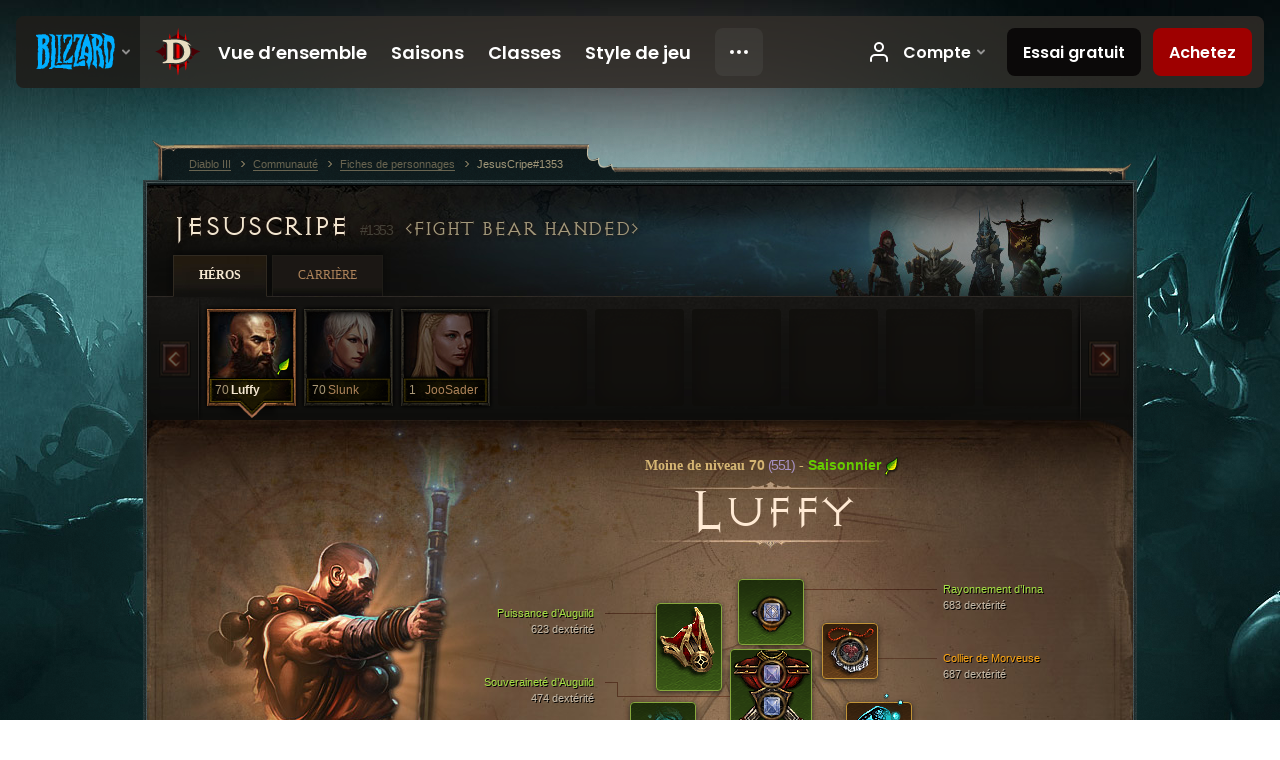

--- FILE ---
content_type: text/html;charset=UTF-8
request_url: https://us.diablo3.blizzard.com/fr-fr/profile/JesusCripe-1353/hero/125796159
body_size: 14004
content:
<!DOCTYPE html>
<html xmlns="http://www.w3.org/1999/xhtml" xml:lang="fr-fr" lang="fr-fr">
<head xmlns:og="http://ogp.me/ns#" xmlns:fb="http://ogp.me/ns/fb#">
<script type="text/javascript">
//<![CDATA[
var BlzCookieConsent = {
host: "blizzard.com",
onetrustScriptUrl: "https://cdn.cookielaw.org/scripttemplates/otSDKStub.js",
onetrustDomainScript: "22011b0f-2c46-49a3-a7bf-5f98a4d4da65",
cookieInfoUrlPattern: "/cookies/?$"
}
//]]>
</script>
<script type="text/javascript" src="/static/js/libs/cookie-consent-filter-compat.js?v=58-137" defer></script>
<script>
//<![CDATA[
var dataLayer = dataLayer|| [];
dataLayer.push({
"authenticated": "0" });
(function(w,d,s,l,i){w[l]=w[l]||[];w[l].push({"gtm.start":new Date().getTime(),event:"gtm.js"});var f=d.getElementsByTagName(s)[0], j=d.createElement(s),dl=l!="dataLayer"?"&amp;l="+l:"";j.async=true;j.src=
"//www.googletagmanager.com/gtm.js?id="+i+dl;f.parentNode.insertBefore(j,f);})
(window,document,"script","dataLayer","GTM-TVHPB9J");
//]]>
</script>
<meta http-equiv="imagetoolbar" content="false" />
<meta http-equiv="X-UA-Compatible" content="IE=edge,chrome=1" />
<title>JesusCripe#1353 - Communauté - Diablo III</title>
<link rel="icon" href="/static/images/icons/favicon.ico?v=58-137" type="image/x-icon" />
<link rel="shortcut icon" href="/static/images/icons/favicon.ico?v=58-137" type="image/x-icon" />
<link rel="stylesheet" type="text/css" media="all" href="/static/local-common/css/common-game-site.min.css?v=58-137" />
<link rel="stylesheet" type="text/css" media="all" href="/static/css/legal/ratings.css?v=58-137" />
<link rel="stylesheet" type="text/css" media="all" href="/static/css/d3.css?v=137" />
<link rel="stylesheet" type="text/css" media="all" href="/static/css/tooltips.css?v=137" />
<link rel="stylesheet" type="text/css" media="all" href="/static/css/profile/shared.css?v=58-137" />
<link rel="stylesheet" type="text/css" media="all" href="/static/css/profile/hero.css?v=58-137" />
<link rel="stylesheet" type="text/css" media="all" href="/static/css/tool/gear-calculator/hero-slots.css?v=58-137" />
<!--[if IE 6]> <link rel="stylesheet" type="text/css" media="all" href="/static/css/tooltips-ie6.css?v=137" />
<![endif]-->
<script type="text/javascript" src="/static/local-common/js/third-party.js?v=58-137"></script>
<script type="text/javascript" src="/static/local-common/js/common-game-site.min.js?v=58-137"></script>
<meta name="twitter:card" content="summary" />
<meta name="twitter:title" content="JesusCripe#1353 - Communauté - Diablo III" />
<meta name="twitter:description" content="monk de niveau 70" />
<meta name="twitter:image:src" content="https://assets.diablo3.blizzard.com/d3/icons/portraits/100/monk_male.png" />
<!--[if IE 6]> <script type="text/javascript">
//<![CDATA[
try { document.execCommand('BackgroundImageCache', false, true) } catch(e) {}
//]]>
</script>
<![endif]-->
<script type="text/javascript">
//<![CDATA[
var Core = Core || {},
Login = Login || {};
Core.staticUrl = '/static';
Core.sharedStaticUrl = '/static/local-common';
Core.baseUrl = '/fr-fr';
Core.projectUrl = '';
Core.cdnUrl = 'https://blzmedia-a.akamaihd.net';
Core.supportUrl = 'http://us.battle.net/support/';
Core.secureSupportUrl = 'https://us.battle.net/support/';
Core.project = 'd3';
Core.locale = 'fr-fr';
Core.language = 'fr';
Core.region = 'us';
Core.shortDateFormat = 'dd/MM/yyyy';
Core.dateTimeFormat = 'dd/MM/yyyy HH:mm';
Core.loggedIn = false;
Core.userAgent = 'web';
Login.embeddedUrl = 'https://us.battle.net/login/login.frag';
var Flash = Flash || {};
Flash.videoPlayer = 'https://blzmedia-a.akamaihd.net/global-video-player/themes/d3/video-player.swf';
Flash.videoBase = 'https://blzmedia-a.akamaihd.net/d3/media/videos';
Flash.ratingImage = 'https://blzmedia-a.akamaihd.net/global-video-player/ratings/d3/fr-fr.jpg';
Flash.expressInstall = 'https://blzmedia-a.akamaihd.net/global-video-player/expressInstall.swf';
Flash.videoBase = 'https://assets.diablo3.blizzard.com/d3/media/videos';
//]]>
</script>
<meta property="fb:app_id" content="155068716934" />
<meta property="og:site_name" content="Diablo III" />
<meta property="og:locale" content="fr_FR" />
<meta property="og:type" content="website" />
<meta property="og:url" content="https://us.diablo3.blizzard.com/fr-fr/profile/JesusCripe-1353/hero/125796147" />
<meta property="og:image" content="https://assets.diablo3.blizzard.com/d3/icons/portraits/100/monk_male.png" />
<meta property="og:image" content="https://blzmedia-a.akamaihd.net/battle.net/logos/og-d3.png" />
<meta property="og:image" content="https://blzmedia-a.akamaihd.net/battle.net/logos/og-blizzard.png" />
<meta property="og:title" content="Luffy" />
<meta property="og:description" content="monk de niveau 70" />
<link rel="canonical" href="https://us.diablo3.blizzard.com/fr-fr/profile/JesusCripe-1353/hero/125796147" />
<meta property="d3-cloud-provider" content="aws" />
<meta property="d3-app-name" content="d3-site-prod-us" />
<meta property="d3-app-version" content="9.5.0" />
</head>
<body class="fr-fr profile profile-hero" itemscope="itemscope" itemtype="http://schema.org/WebPage" data-legal-country="US">
<noscript><iframe src="https://www.googletagmanager.com/ns.html?id=GTM-TVHPB9J"
height="0" width="0" style="display:none;visibility:hidden"></iframe></noscript>
<blz-nav
locale="fr-fr"
content="d3"
link-prefix="https://diablo3.blizzard.com/"
hidden
>
<script async src="https://navbar.blizzard.com/static/v1/nav.js"></script>
</blz-nav>
<div class="bg-wrapper">
<div class="wrapper">
<div id="main-content"></div>
<div class="body" itemscope="itemscope" itemtype="http://schema.org/WebPageElement">
<div class="body-top">
<div class="body-bot">



	<div class="profile-wrapper">
		<div class="profile-head">
			<a href="/fr-fr/profile/JesusCripe-1353/">


	<h2 class="header-2" >					JesusCripe
					<span class="battleTag">#1353</span>
					<span class="clan">Fight Bear Handed</span>
</h2>
			</a>
	<span class="clear"><!-- --></span>
		</div>



	<ul class="tab-menu ">
				<li class="menu-heroes ">
					<a href="/fr-fr/profile/JesusCripe-1353/hero/125796147"
					
					 class="tab-active">
					<span>Héros</span>
					</a>
				</li>
				<li class="menu-career ">
					<a href="/fr-fr/profile/JesusCripe-1353/career"
					
					>
					<span>Carrière</span>
					</a>
				</li>
	</ul>

		<script type="text/javascript">
		//<![CDATA[
				$(function() {
					Profile.baseUrl = '/fr-fr/profile/JesusCripe-1353/';
					Profile.lastHero = 125796147;
					Profile.heroes = [
							{ id: 125796147, name: 'Luffy', level: 70, 'class': 'monk', historyType: 'hero' },
							{ id: 133192005, name: 'Slunk', level: 70, 'class': 'monk', historyType: 'hero' },
							{ id: 125796153, name: 'JooSader', level: 1, 'class': 'crusader', historyType: 'hero' }
					];


						Profile.suppressAjaxLoad = true;

						if (window.history.pushState) {
							var activeHero = Profile.getHero(125796147);
							window.history.replaceState(activeHero, activeHero.name, activeHero.id);
						}
						Profile.bindHistory();
				});
		//]]>
		</script>


		<div class="profile-body" id="profile-body">


	<div class="monk-male">
		<div class="profile-selector MediaCarousel MediaCarousel--heroes" id="heroes">
			<span class="MediaCarousel-page MediaCarousel-page--right MediaCarousel-page--end"><span></span></span>
			<span class="MediaCarousel-page MediaCarousel-page--left MediaCarousel-page--end"><span></span></span>
			<div class="MediaCarousel-scrollWrap">
				<ul class="hero-tabs MediaCarousel-scroll">


						<li class="MediaCarousel-thumb">
							<a class="hero-tab monk-male active" href="125796147" data-tooltip="#hero-tab-tooltip-0">
								<span class="hero-portrait">
										<span class="small-seasonal-leaf"></span>
								</span>
								<span class="level">70</span>
								<span class="name">Luffy</span>
							</a>



	<div id="hero-tab-tooltip-0" style="display:none">
		<div class="hero-tab-tooltip profile-tooltip">
			


	<h2 class="subheader-2" >Luffy</h2>

			<p >
				male de niveau <strong>70</strong>
				 - <span class="d3-color-seasonal">Héros saisonnier</span>
			</p>
		</div>
	</div>
						</li>


						<li class="MediaCarousel-thumb">
							<a class="hero-tab monk-female " href="133192005" data-tooltip="#hero-tab-tooltip-1">
								<span class="hero-portrait">
								</span>
								<span class="level">70</span>
								<span class="name">Slunk</span>
							</a>



	<div id="hero-tab-tooltip-1" style="display:none">
		<div class="hero-tab-tooltip profile-tooltip">
			


	<h2 class="subheader-2" >Slunk</h2>

			<p >
				female de niveau <strong>70</strong>
			</p>
		</div>
	</div>
						</li>


						<li class="MediaCarousel-thumb">
							<a class="hero-tab crusader-female " href="125796153" data-tooltip="#hero-tab-tooltip-2">
								<span class="hero-portrait">
								</span>
								<span class="level">1</span>
								<span class="name">JooSader</span>
							</a>



	<div id="hero-tab-tooltip-2" style="display:none">
		<div class="hero-tab-tooltip profile-tooltip">
			


	<h2 class="subheader-2" >JooSader</h2>

			<p >
				female de niveau <strong>1</strong>
			</p>
		</div>
	</div>
						</li>
							<li class="MediaCarousel-thumb">
								<span class="hero-tab empty-hero"></span>
							</li>
							<li class="MediaCarousel-thumb">
								<span class="hero-tab empty-hero"></span>
							</li>
							<li class="MediaCarousel-thumb">
								<span class="hero-tab empty-hero"></span>
							</li>
							<li class="MediaCarousel-thumb">
								<span class="hero-tab empty-hero"></span>
							</li>
							<li class="MediaCarousel-thumb">
								<span class="hero-tab empty-hero"></span>
							</li>
							<li class="MediaCarousel-thumb">
								<span class="hero-tab empty-hero"></span>
							</li>
				</ul>
			</div>
		</div>

		<div class="profile-sheet">




	<h2 class="class" >				<a href="/fr-fr/class/monk/">

					<span>Moine de niveau <strong>70<span class="paragon-level">(551)</span></strong></span>

						<span> - </span>
						<strong class="d3-color-seasonal">Saisonnier</strong>
						<span class="small-seasonal-leaf"></span>
				</a>
</h2>

			

	<h2 class="header-2 name" >Luffy</h2>


			<div class="paperdoll" id="paperdoll">

		<div class="weapon-flourish main-hand-flourish elemental-arcane"></div>

	<ul class="gear-slots">
	<li class="slot-head">

				<a class="slot-link" href="/fr-fr/item/innas-radiance-Unique_SpiritStone_009_x1" data-d3tooltip="item-profile/64129069~125796147~innas-radiance~Unique_SpiritStone_009_x1">
				<span class="d3-icon d3-icon-item d3-icon-item-green">
					<span class="icon-item-gradient">
						<span class="icon-item-inner"></span>
					</span>
				</span>

					<span class="image">
					<img src="https://assets.diablo3.blizzard.com/d3/icons/items/large/unique_spiritstone_009_x1_monk_male.png" alt="" />
				</span>

		<span class="sockets-wrapper">
			<span class="sockets-align">
					<span class="socket">
						<img class="gem" src="https://assets.diablo3.blizzard.com/d3/icons/items/small/x1_diamond_10_demonhunter_male.png" />
					</span><br />
			</span>
		</span>
				</a>



	</li>
	<li class="slot-torso">

				<a class="slot-link" href="/fr-fr/artisan/blacksmith/recipe/aughilds-rule" data-d3tooltip="item-profile/64129069~125796147~aughilds-rule~P66_Unique_Chest_026">
				<span class="d3-icon d3-icon-item d3-icon-item-green">
					<span class="icon-item-gradient">
						<span class="icon-item-inner"></span>
					</span>
				</span>

					<span class="image">
					<img src="https://assets.diablo3.blizzard.com/d3/icons/items/large/p66_unique_chest_026_monk_male.png" alt="" />
				</span>

		<span class="sockets-wrapper">
			<span class="sockets-align">
					<span class="socket">
						<img class="gem" src="https://assets.diablo3.blizzard.com/d3/icons/items/small/x1_diamond_09_demonhunter_male.png" />
					</span><br />
					<span class="socket">
						<img class="gem" src="https://assets.diablo3.blizzard.com/d3/icons/items/small/x1_diamond_09_demonhunter_male.png" />
					</span><br />
					<span class="socket">
						<img class="gem" src="https://assets.diablo3.blizzard.com/d3/icons/items/small/x1_diamond_09_demonhunter_male.png" />
					</span><br />
			</span>
		</span>
				</a>



	</li>
	<li class="slot-feet">

				<a class="slot-link" href="/fr-fr/item/the-crudest-boots-P71_Unique_Boots_010" data-d3tooltip="item-profile/64129069~125796147~the-crudest-boots~P71_Unique_Boots_010">
				<span class="d3-icon d3-icon-item d3-icon-item-orange">
					<span class="icon-item-gradient">
						<span class="icon-item-inner"></span>
					</span>
				</span>

					<span class="image">
					<img src="https://assets.diablo3.blizzard.com/d3/icons/items/large/p71_unique_boots_010_monk_male.png" alt="" />
				</span>

				</a>



	</li>
	<li class="slot-hands">

				<a class="slot-link" href="/fr-fr/item/innas-hold-P2_Unique_Gloves_04" data-d3tooltip="item-profile/64129069~125796147~innas-hold~P2_Unique_Gloves_04">
				<span class="d3-icon d3-icon-item d3-icon-item-green">
					<span class="icon-item-gradient">
						<span class="icon-item-inner"></span>
					</span>
				</span>

					<span class="image">
					<img src="https://assets.diablo3.blizzard.com/d3/icons/items/large/p2_unique_gloves_04_monk_male.png" alt="" />
				</span>

				</a>



	</li>
	<li class="slot-shoulders">

				<a class="slot-link" href="/fr-fr/artisan/blacksmith/recipe/aughilds-power" data-d3tooltip="item-profile/64129069~125796147~aughilds-power~P66_Unique_Shoulder_008">
				<span class="d3-icon d3-icon-item d3-icon-item-green">
					<span class="icon-item-gradient">
						<span class="icon-item-inner"></span>
					</span>
				</span>

					<span class="image">
					<img src="https://assets.diablo3.blizzard.com/d3/icons/items/large/p66_unique_shoulder_008_monk_male.png" alt="" />
				</span>

				</a>



	</li>
	<li class="slot-legs">

				<a class="slot-link" href="/fr-fr/item/innas-temperance-Unique_Pants_008_x1" data-d3tooltip="item-profile/64129069~125796147~innas-temperance~Unique_Pants_008_x1">
				<span class="d3-icon d3-icon-item d3-icon-item-green">
					<span class="icon-item-gradient">
						<span class="icon-item-inner"></span>
					</span>
				</span>

					<span class="image">
					<img src="https://assets.diablo3.blizzard.com/d3/icons/items/large/unique_pants_008_x1_monk_male.png" alt="" />
				</span>

		<span class="sockets-wrapper">
			<span class="sockets-align">
					<span class="socket">
						<img class="gem" src="https://assets.diablo3.blizzard.com/d3/icons/items/small/x1_diamond_09_demonhunter_male.png" />
					</span><br />
					<span class="socket">
						<img class="gem" src="https://assets.diablo3.blizzard.com/d3/icons/items/small/x1_diamond_09_demonhunter_male.png" />
					</span><br />
			</span>
		</span>
				</a>



	</li>
	<li class="slot-bracers">

				<a class="slot-link" href="/fr-fr/item/bindings-of-the-lesser-gods-P71_Unique_Bracer_108" data-d3tooltip="item-profile/64129069~125796147~bindings-of-the-lesser-gods~P71_Unique_Bracer_108">
				<span class="d3-icon d3-icon-item d3-icon-item-orange">
					<span class="icon-item-gradient">
						<span class="icon-item-inner"></span>
					</span>
				</span>

					<span class="image">
					<img src="https://assets.diablo3.blizzard.com/d3/icons/items/large/p71_unique_bracer_108_monk_male.png" alt="" />
				</span>

				</a>



	</li>
	<li class="slot-mainHand">

				<a class="slot-link" href="/fr-fr/item/innas-reach-Unique_CombatStaff_2H_001_x1" data-d3tooltip="item-profile/64129069~125796147~innas-reach~Unique_CombatStaff_2H_001_x1">
				<span class="d3-icon d3-icon-item d3-icon-item-green">
					<span class="icon-item-gradient">
						<span class="icon-item-inner"></span>
					</span>
				</span>

					<span class="image">
					<img src="https://assets.diablo3.blizzard.com/d3/icons/items/large/unique_combatstaff_2h_001_x1_monk_male.png" alt="" />
				</span>

		<span class="sockets-wrapper">
			<span class="sockets-align">
					<span class="socket">
						<img class="gem" src="https://assets.diablo3.blizzard.com/d3/icons/items/small/x1_emerald_10_demonhunter_male.png" />
					</span><br />
			</span>
		</span>
				</a>



	</li>
	<li class="slot-offHand">
			<span class="d3-icon d3-icon-item empty-icon" data-tooltip="Main gauche">
				<span class="icon-item-inner"></span>
			</span>
	</li>
	<li class="slot-waist">

				<a class="slot-link" href="/fr-fr/item/innas-favor-Unique_Belt_007_x1" data-d3tooltip="item-profile/64129069~125796147~innas-favor~Unique_Belt_007_x1">
				<span class="d3-icon d3-icon-item d3-icon-item-green">
					<span class="icon-item-gradient">
						<span class="icon-item-inner"></span>
					</span>
				</span>

					<span class="image">
					<img src="https://assets.diablo3.blizzard.com/d3/icons/items/large/unique_belt_007_x1_monk_male.png" alt="" />
				</span>

				</a>



	</li>
	<li class="slot-rightFinger">

				<a class="slot-link" href="/fr-fr/item/stone-of-jordan-P69_Unique_Ring_019" data-d3tooltip="item-profile/64129069~125796147~stone-of-jordan~P69_Unique_Ring_019">
				<span class="d3-icon d3-icon-item d3-icon-item-orange">
					<span class="icon-item-gradient">
						<span class="icon-item-inner"></span>
					</span>
				</span>

					<span class="image">
					<img src="https://assets.diablo3.blizzard.com/d3/icons/items/large/p69_unique_ring_019_monk_male.png" alt="" />
				</span>

		<span class="sockets-wrapper">
			<span class="sockets-align">
					<span class="socket">
						<img class="gem" src="https://assets.diablo3.blizzard.com/d3/icons/items/small/unique_gem_002_x1_demonhunter_male.png" />
					</span><br />
			</span>
		</span>
				</a>



	</li>
	<li class="slot-leftFinger">

				<a class="slot-link" href="/fr-fr/item/the-compass-rose-Unique_Ring_013_x1" data-d3tooltip="item-profile/64129069~125796147~the-compass-rose~Unique_Ring_013_x1">
				<span class="d3-icon d3-icon-item d3-icon-item-green">
					<span class="icon-item-gradient">
						<span class="icon-item-inner"></span>
					</span>
				</span>

					<span class="image">
					<img src="https://assets.diablo3.blizzard.com/d3/icons/items/large/unique_ring_013_x1_monk_male.png" alt="" />
				</span>

		<span class="sockets-wrapper">
			<span class="sockets-align">
					<span class="socket">
						<img class="gem" src="https://assets.diablo3.blizzard.com/d3/icons/items/small/unique_gem_001_x1_demonhunter_male.png" />
					</span><br />
			</span>
		</span>
				</a>



	</li>
	<li class="slot-neck">

				<a class="slot-link" href="/fr-fr/item/squirts-necklace-P66_Unique_Amulet_010" data-d3tooltip="item-profile/64129069~125796147~squirts-necklace~P66_Unique_Amulet_010">
				<span class="d3-icon d3-icon-item d3-icon-item-orange">
					<span class="icon-item-gradient">
						<span class="icon-item-inner"></span>
					</span>
				</span>

					<span class="image">
					<img src="https://assets.diablo3.blizzard.com/d3/icons/items/large/p66_unique_amulet_010_monk_male.png" alt="" />
				</span>

		<span class="sockets-wrapper">
			<span class="sockets-align">
					<span class="socket">
						<img class="gem" src="https://assets.diablo3.blizzard.com/d3/icons/items/small/unique_gem_010_x1_demonhunter_male.png" />
					</span><br />
			</span>
		</span>
				</a>



	</li>

				<li class="slot-offHand">
					<span class="disabled-off-hand">
						<span class="image">
							<img src="https://assets.diablo3.blizzard.com/d3/icons/items/large/unique_combatstaff_2h_001_x1_monk_male.png" alt="" />
						</span>
					</span>
				</li>
	</ul>

	<ul class="gear-labels" id="gear-labels">


		<li class="gear-label slot-head">
				<a href="/fr-fr/item/innas-radiance-Unique_SpiritStone_009_x1"
				   data-d3tooltip="item-profile/64129069~125796147~innas-radiance~Unique_SpiritStone_009_x1"
				   class="label-link d3-color-green">
						<span class="item-name">Rayonnement d’Inna</span>
						<span class="bonus-value bonus-352 long-bonus"
							 style="display:none">
						8,568 points de vie par coup
						</span>
						<span class="bonus-value bonus-1209 long-bonus"
							>
						683 dextérité
						</span>
						<span class="bonus-value bonus-392 long-bonus"
							 style="display:none">
						4Châsse:Châsses; (0)
						</span>
						<span class="bonus-value bonus-707 long-bonus"
							 style="display:none">
						Réduit la durée des effets affectant le contrôle de 36%
						</span>
						<span class="bonus-value bonus-210 long-bonus"
							 style="display:none">
						Réduit le temps de recharge de toutes les compétences de 12.5%
						</span>
						<span class="bonus-value bonus-253 long-bonus"
							 style="display:none">
						Chances de coup critique augmentées de 4.5%
						</span>
				</a>


		</li>


		<li class="gear-label slot-torso">
				<a href="/fr-fr/artisan/blacksmith/recipe/aughilds-rule"
				   data-d3tooltip="item-profile/64129069~125796147~aughilds-rule~P66_Unique_Chest_026"
				   class="label-link d3-color-green">
						<span class="item-name">Souveraineté d’Auguild</span>
						<span class="bonus-value bonus-353 long-bonus"
							 style="display:none">
						4,856 4point:points; de vie par victime
						</span>
						<span class="bonus-value bonus-1209 long-bonus"
							>
						474 dextérité
						</span>
						<span class="bonus-value bonus-392 long-bonus"
							 style="display:none">
						4Châsse:Châsses; (0)
						</span>
						<span class="bonus-value bonus-135 long-bonus"
							 style="display:none">
						12% de points de vie
						</span>
						<span class="bonus-value bonus-96 long-bonus"
							 style="display:none">
						+222 à toutes les résistances
						</span>
						<span class="bonus-value bonus-1211 long-bonus"
							 style="display:none">
						425 vitalité
						</span>
				</a>


		</li>


		<li class="gear-label slot-feet">
				<a href="/fr-fr/item/the-crudest-boots-P71_Unique_Boots_010"
				   data-d3tooltip="item-profile/64129069~125796147~the-crudest-boots~P71_Unique_Boots_010"
				   class="label-link d3-color-orange">
						<span class="item-name">Bottes rudimentaires</span>
						<span class="bonus-value bonus-1209 long-bonus"
							>
						480 dextérité
						</span>
						<span class="bonus-value bonus-50 long-bonus"
							 style="display:none">
						34% d’or supplémentaire sur les monstres
						</span>
						<span class="bonus-value bonus-171 long-bonus"
							 style="display:none">
						11% à la vitesse de déplacement
						</span>
						<span class="bonus-value bonus-1211 long-bonus"
							 style="display:none">
						418 vitalité
						</span>
				</a>


		</li>


		<li class="gear-label slot-hands">
				<a href="/fr-fr/item/innas-hold-P2_Unique_Gloves_04"
				   data-d3tooltip="item-profile/64129069~125796147~innas-hold~P2_Unique_Gloves_04"
				   class="label-link d3-color-green">
						<span class="item-name">Prise d’Inna</span>
						<span class="bonus-value bonus-203 long-bonus"
							 style="display:none">
						La vitesse d’attaque augmente de 0.07%
						</span>
						<span class="bonus-value bonus-1209 long-bonus"
							>
						687 dextérité
						</span>
						<span class="bonus-value bonus-1211 long-bonus"
							 style="display:none">
						632 vitalité
						</span>
						<span class="bonus-value bonus-1076 long-bonus"
							 style="display:none">
						Ramassage d’or et de globes de vie augmenté de 1 mètres
						</span>
						<span class="bonus-value bonus-253 long-bonus"
							 style="display:none">
						Chances de coup critique augmentées de 10%
						</span>
				</a>


		</li>


		<li class="gear-label slot-shoulders">
				<a href="/fr-fr/artisan/blacksmith/recipe/aughilds-power"
				   data-d3tooltip="item-profile/64129069~125796147~aughilds-power~P66_Unique_Shoulder_008"
				   class="label-link d3-color-green">
						<span class="item-name">Puissance d’Auguild</span>
						<span class="bonus-value bonus-77 long-bonus"
							 style="display:none">
						Tuer des monstres octroie 250 4point:points; d’expérience
						</span>
						<span class="bonus-value bonus-1209 long-bonus"
							>
						623 dextérité
						</span>
						<span class="bonus-value bonus-126 long-bonus"
							 style="display:none">
						Régénère 6,217 4point:points; de vie par seconde
						</span>
						<span class="bonus-value bonus-135 long-bonus"
							 style="display:none">
						10% de points de vie
						</span>
						<span class="bonus-value bonus-1211 long-bonus"
							 style="display:none">
						580 vitalité
						</span>
				</a>


		</li>


		<li class="gear-label slot-legs">
				<a href="/fr-fr/item/innas-temperance-Unique_Pants_008_x1"
				   data-d3tooltip="item-profile/64129069~125796147~innas-temperance~Unique_Pants_008_x1"
				   class="label-link d3-color-green">
						<span class="item-name">Tempérance d’Inna</span>
						<span class="bonus-value bonus-1209 long-bonus"
							>
						434 dextérité
						</span>
						<span class="bonus-value bonus-392 long-bonus"
							 style="display:none">
						4Châsse:Châsses; (0)
						</span>
						<span class="bonus-value bonus-34 long-bonus"
							 style="display:none">
						559 armure
						</span>
						<span class="bonus-value bonus-96 long-bonus"
							 style="display:none">
						+148 à toutes les résistances
						</span>
						<span class="bonus-value bonus-1211 long-bonus"
							 style="display:none">
						499 vitalité
						</span>
						<span class="bonus-value bonus-1076 long-bonus"
							 style="display:none">
						Ramassage d’or et de globes de vie augmenté de 2 mètres
						</span>
				</a>


		</li>


		<li class="gear-label slot-bracers">
				<a href="/fr-fr/item/bindings-of-the-lesser-gods-P71_Unique_Bracer_108"
				   data-d3tooltip="item-profile/64129069~125796147~bindings-of-the-lesser-gods~P71_Unique_Bracer_108"
				   class="label-link d3-color-orange">
						<span class="item-name">Cestes des dieux inférieurs</span>
						<span class="bonus-value bonus-339 long-bonus"
							 style="display:none">
						2,505 aux dégâts d’épines
						</span>
						<span class="bonus-value bonus-1209 long-bonus"
							>
						482 dextérité
						</span>
						<span class="bonus-value bonus-244 long-bonus"
							 style="display:none">
						Les dégâts de foudre augmentent de 17%
						</span>
						<span class="bonus-value bonus-96 long-bonus"
							 style="display:none">
						+99 à toutes les résistances
						</span>
						<span class="bonus-value bonus-253 long-bonus"
							 style="display:none">
						Chances de coup critique augmentées de 5%
						</span>
				</a>


		</li>


		<li class="gear-label slot-mainHand">
				<a href="/fr-fr/item/innas-reach-Unique_CombatStaff_2H_001_x1"
				   data-d3tooltip="item-profile/64129069~125796147~innas-reach~Unique_CombatStaff_2H_001_x1"
				   class="label-link d3-color-green">
						<span class="item-name">Mât d’Inna</span>
						<span class="weapon-dps">
						3 416,6 DPS
					</span>
						<span class="bonus-value bonus-353 long-bonus"
							 style="display:none">
						9,914 4point:points; de vie par victime
						</span>
						<span class="bonus-value bonus-1209 long-bonus"
							>
						1,030 dextérité
						</span>
						<span class="bonus-value bonus-392 long-bonus"
							 style="display:none">
						4Châsse:Châsses; (0)
						</span>
						<span class="bonus-value bonus-258 long-bonus"
							 style="display:none">
						Dégâts des coups critiques augmentés de 130% 
						</span>
						<span class="bonus-value bonus-1355 long-bonus"
							 style="display:none">
						Chances d’infliger 0.22% de dégâts de zone par coup
						</span>
				</a>


		</li>



		<li class="gear-label slot-waist">
				<a href="/fr-fr/item/innas-favor-Unique_Belt_007_x1"
				   data-d3tooltip="item-profile/64129069~125796147~innas-favor~Unique_Belt_007_x1"
				   class="label-link d3-color-green">
						<span class="item-name">Grâce d’Inna</span>
						<span class="bonus-value bonus-339 long-bonus"
							 style="display:none">
						7,596 aux dégâts d’épines
						</span>
						<span class="bonus-value bonus-1209 long-bonus"
							>
						480 dextérité
						</span>
						<span class="bonus-value bonus-50 long-bonus"
							 style="display:none">
						34% d’or supplémentaire sur les monstres
						</span>
						<span class="bonus-value bonus-96 long-bonus"
							 style="display:none">
						+94 à toutes les résistances
						</span>
						<span class="bonus-value bonus-1211 long-bonus"
							 style="display:none">
						452 vitalité
						</span>
				</a>


		</li>


		<li class="gear-label slot-rightFinger">
				<a href="/fr-fr/item/stone-of-jordan-P69_Unique_Ring_019"
				   data-d3tooltip="item-profile/64129069~125796147~stone-of-jordan~P69_Unique_Ring_019"
				   class="label-link d3-color-orange">
						<span class="item-name">Pierre de Jordanie</span>
						<span class="bonus-value bonus-203 long-bonus"
							 style="display:none">
						La vitesse d’attaque augmente de 0.07%
						</span>
						<span class="bonus-value bonus-1209 long-bonus"
							>
						570 dextérité
						</span>
						<span class="bonus-value bonus-392 long-bonus"
							 style="display:none">
						4Châsse:Châsses; (0)
						</span>
						<span class="bonus-value bonus-1134 long-bonus"
							 style="display:none">
						Augmente les dégâts infligés aux élites de 25%
						</span>
						<span class="bonus-value bonus-86 long-bonus"
							 style="display:none">
						Les globes de vie et les potions font récupérer Value 4point:points; de vie
						</span>
				</a>


		</li>


		<li class="gear-label slot-leftFinger">
				<a href="/fr-fr/item/the-compass-rose-Unique_Ring_013_x1"
				   data-d3tooltip="item-profile/64129069~125796147~the-compass-rose~Unique_Ring_013_x1"
				   class="label-link d3-color-green">
						<span class="item-name">La rose des vents</span>
						<span class="bonus-value bonus-740 long-bonus"
							 style="display:none">
						Réduit tous les coûts en ressource de 8%
						</span>
						<span class="bonus-value bonus-1209 long-bonus"
							>
						613 dextérité
						</span>
						<span class="bonus-value bonus-392 long-bonus"
							 style="display:none">
						4Châsse:Châsses; (0)
						</span>
						<span class="bonus-value bonus-707 long-bonus"
							 style="display:none">
						Réduit la durée des effets affectant le contrôle de 33%
						</span>
						<span class="bonus-value bonus-171 long-bonus"
							 style="display:none">
						11% à la vitesse de déplacement
						</span>
						<span class="bonus-value bonus-1355 long-bonus"
							 style="display:none">
						Chances d’infliger 0.2% de dégâts de zone par coup
						</span>
				</a>


		</li>


		<li class="gear-label slot-neck">
				<a href="/fr-fr/item/squirts-necklace-P66_Unique_Amulet_010"
				   data-d3tooltip="item-profile/64129069~125796147~squirts-necklace~P66_Unique_Amulet_010"
				   class="label-link d3-color-orange">
						<span class="item-name">Collier de Morveuse</span>
						<span class="bonus-value bonus-1209 long-bonus"
							>
						687 dextérité
						</span>
						<span class="bonus-value bonus-392 long-bonus"
							 style="display:none">
						4Châsse:Châsses; (0)
						</span>
						<span class="bonus-value bonus-50 long-bonus"
							 style="display:none">
						72% d’or supplémentaire sur les monstres
						</span>
						<span class="bonus-value bonus-258 long-bonus"
							 style="display:none">
						Dégâts des coups critiques augmentés de 66% 
						</span>
						<span class="bonus-value bonus-253 long-bonus"
							 style="display:none">
						Chances de coup critique augmentées de 8.5%
						</span>
				</a>


		</li>
	</ul>

	<ul class="gear-lines">
				<li class="slot-head"></li>
				<li class="slot-torso"></li>
				<li class="slot-feet"></li>
				<li class="slot-hands"></li>
				<li class="slot-shoulders"></li>
				<li class="slot-legs"></li>
				<li class="slot-bracers"></li>
				<li class="slot-mainHand"></li>
				<li class="slot-waist"></li>
				<li class="slot-rightFinger"></li>
				<li class="slot-leftFinger"></li>
				<li class="slot-neck"></li>
	</ul>
			</div>


		<div class="gear-bonuses" id="bonuses">
			

	<h3 class="header-3" ><span class="help-icon tip" data-tooltip="#gear-bonuses-tooltip"></span>Bonus d’équipement</h3>


			<div id="gear-bonuses-tooltip" style="display: none;">
				<div class="profile-tooltip">
					


	<h2 class="subheader-2" >Bonus d’équipement</h2>

					<p>Il s’agit de la liste des bonus les plus importants apportés par votre équipement. Vous pouvez sélectionner l’un d’entre eux afin d’afficher les objets qui vous le confèrent.</p>
				</div>
			</div>

			<ul>
					<li>
						<a href="javascript:;" class="bonus-stat" data-bonus-index="1209">
							<span class="bonus-radio active"></span>7,243 dextérité
						</a>
					</li>
					<li>
						<a href="javascript:;" class="bonus-stat" data-bonus-index="392">
							<span class="bonus-radio"></span>4Châsse:Châsses; (0)
						</a>
					</li>
					<li>
						<a href="javascript:;" class="bonus-stat" data-bonus-index="1211">
							<span class="bonus-radio"></span>3,006 vitalité
						</a>
					</li>
					<li>
						<a href="javascript:;" class="bonus-stat" data-bonus-index="253">
							<span class="bonus-radio"></span>Chances de coup critique augmentées de 28%
						</a>
					</li>
					<li>
						<a href="javascript:;" class="bonus-stat" data-bonus-index="96">
							<span class="bonus-radio"></span>+563 à toutes les résistances
						</a>
					</li>
			</ul>
		</div>

	<span class="clear"><!-- --></span>
		</div>

		<div class="profile-lower">

			<div class="profile-overview" id="overview">


	<div class="page-section skills">
			<div class="section-header ">
				

	<h3 class="header-3" >Compétences</h3>


			</div>

		<div class="section-body">
		<a href="/fr-fr/calculator/" class="profile-link">
			Afficher dans le calculateur de talents
			<span class="icon-frame icon-frame-text">
				<span class="icon-16 icon-16-rarrow"></span>
			</span>
		</a>

		<div class="skills-wrapper">

			<ul class="active-skills clear-after">

						<li>
							<div id="active-skill-tooltip-0" style="display:none;">
	<div class="d3-tooltip d3-tooltip-skill">



	<div class="tooltip-head">
		<h3 class="">La Voie des mille poings</h3>
	</div>

	<div class="tooltip-body ">




		<span class="d3-icon d3-icon-skill d3-icon-skill-64 " style="background-image: url('https://assets.diablo3.blizzard.com/d3/icons/skills/64/monk_wayofthehundredfists.png'); width: 64px; height: 64px;">
			<span class="frame"></span>
		</span>

			<div class="description">
					<p><span class="d3-color-gold">Génère :</span> <span class="d3-color-green">12</span> points d’esprit par attaque</p>

<p>Vous déchaînez une série rapide de coups de poing sur vos ennemis et leur infligez un montant de dégâts physiques égal à <span class="d3-color-green">190%</span> des dégâts de votre arme.</p>
				
					<p class="special">Primaires</p>
				<p class="subtle">Débloqué au niveau <em>15</em></p>
			</div>

	</div>


	<div class="tooltip-extension rune-extension">
	<span class="d3-icon d3-icon-rune d3-icon-rune-large">
		<span class="rune-c"></span>
	</span>
				

	<h3 class="header-3" >Poings ardents</h3>

					<p>Les coups critiques augmentent vos vitesses d’attaque et de déplacement de <span class="d3-color-green">5%</span> pendant <span class="d3-color-green">10</span> secondes. Cet effet peut se cumuler jusqu’à <span class="d3-color-green">3</span> fois.</p>

<p>Les dégâts de la Voie des mille poings deviennent des dégâts de feu.</p>
				<p class="subtle">Débloqué au niveau <em>32</em></p>
	</div>

	</div>
							</div>

							<a id="active-skill-tooltip-0-link" href="/fr-fr/class/monk/active/way-of-the-hundred-fists" data-tooltip="#active-skill-tooltip-0">



		<span class="d3-icon d3-icon-skill d3-icon-skill-42 " style="background-image: url('https://assets.diablo3.blizzard.com/d3/icons/skills/42/monk_wayofthehundredfists.png'); width: 42px; height: 42px;">
			<span class="frame"></span>
		</span>
								<span class="skill-name">
									La Voie des mille poings
									<span class="rune-name">
										Poings ardents
									</span>
								</span>
							</a>
							<span class="slot slot-primary"></span>

		<script type="text/javascript">
		//<![CDATA[
								$(function() {
									$("#active-skill-tooltip-0-link").data("tooltip-options", {className: "ui-tooltip-d3"});
								});
		//]]>
		</script>
						</li>

						<li>
							<div id="active-skill-tooltip-1" style="display:none;">
	<div class="d3-tooltip d3-tooltip-skill">



	<div class="tooltip-head">
		<h3 class="">Frappe éclair</h3>
	</div>

	<div class="tooltip-body ">




		<span class="d3-icon d3-icon-skill d3-icon-skill-64 " style="background-image: url('https://assets.diablo3.blizzard.com/d3/icons/skills/64/x1_monk_dashingstrike.png'); width: 64px; height: 64px;">
			<span class="frame"></span>
		</span>

			<div class="description">
					<p><span class="d3-color-gold">Coût :</span> <span class="d3-color-green">1</span> charge</p>

<p>Vous vous précipitez sur une distance maximale de <span class="d3-color-green">50</span> mètres et infligez aux ennemis qui se trouvent sur votre passage un montant de dégâts physiques égal à <span class="d3-color-green">370%</span> des dégâts de votre arme.</p>

<p><span class="d3-color-yellow">Vous obtenez une charge toutes les <span class="d3-color-green">8</span> secondes jusqu’à un maximum de <span class="d3-color-green">2</span> charges.</span></p>
				
					<p class="special">Techniques</p>
				<p class="subtle">Débloqué au niveau <em>9</em></p>
			</div>

	</div>


	<div class="tooltip-extension rune-extension">
	<span class="d3-icon d3-icon-rune d3-icon-rune-large">
		<span class="rune-e"></span>
	</span>
				

	<h3 class="header-3" >Rayonnement</h3>

					<p>Utiliser Frappe éclair augmente votre vitesse d’attaque de <span class="d3-color-green">15%</span> pendant <span class="d3-color-green">4</span> secondes.</p>

<p>Les dégâts de Frappe éclair deviennent des dégâts de feu.</p>
				<p class="subtle">Débloqué au niveau <em>39</em></p>
	</div>

	</div>
							</div>

							<a id="active-skill-tooltip-1-link" href="/fr-fr/class/monk/active/dashing-strike" data-tooltip="#active-skill-tooltip-1">



		<span class="d3-icon d3-icon-skill d3-icon-skill-42 " style="background-image: url('https://assets.diablo3.blizzard.com/d3/icons/skills/42/x1_monk_dashingstrike.png'); width: 42px; height: 42px;">
			<span class="frame"></span>
		</span>
								<span class="skill-name">
									Frappe éclair
									<span class="rune-name">
										Rayonnement
									</span>
								</span>
							</a>
							<span class="slot slot-secondary"></span>

		<script type="text/javascript">
		//<![CDATA[
								$(function() {
									$("#active-skill-tooltip-1-link").data("tooltip-options", {className: "ui-tooltip-d3"});
								});
		//]]>
		</script>
						</li>

						<li>
							<div id="active-skill-tooltip-2" style="display:none;">
	<div class="d3-tooltip d3-tooltip-skill">



	<div class="tooltip-head">
		<h3 class="">Épiphanie</h3>
	</div>

	<div class="tooltip-body ">




		<span class="d3-icon d3-icon-skill d3-icon-skill-64 " style="background-image: url('https://assets.diablo3.blizzard.com/d3/icons/skills/64/x1_monk_epiphany.png'); width: 64px; height: 64px;">
			<span class="frame"></span>
		</span>

			<div class="description">
					<p><span class="d3-color-gold">Temps de recharge :</span> <span class="d3-color-green">60</span> secondes</p>

<p>Votre Épiphanie augmente votre régénération d’esprit par seconde de <span class="d3-color-green">20</span> points et permet à vos attaques de mêlée de vous propulser instantanément devant votre cible pendant <span class="d3-color-green">15</span> secondes.</p>
				
					<p class="special">Concentration</p>
				<p class="subtle">Débloqué au niveau <em>61</em></p>
			</div>

	</div>


	<div class="tooltip-extension rune-extension">
	<span class="d3-icon d3-icon-rune d3-icon-rune-large">
		<span class="rune-a"></span>
	</span>
				

	<h3 class="header-3" >Manteau de sable</h3>

					<p>Le sable vous renforce, réduisant les dégâts subis de <span class="d3-color-green">50%</span>.</p>
				<p class="subtle">Débloqué au niveau <em>62</em></p>
	</div>

	</div>
							</div>

							<a id="active-skill-tooltip-2-link" href="/fr-fr/class/monk/active/epiphany" data-tooltip="#active-skill-tooltip-2">



		<span class="d3-icon d3-icon-skill d3-icon-skill-42 " style="background-image: url('https://assets.diablo3.blizzard.com/d3/icons/skills/42/x1_monk_epiphany.png'); width: 42px; height: 42px;">
			<span class="frame"></span>
		</span>
								<span class="skill-name">
									Épiphanie
									<span class="rune-name">
										Manteau de sable
									</span>
								</span>
							</a>
							<span class="slot slot-1"></span>

		<script type="text/javascript">
		//<![CDATA[
								$(function() {
									$("#active-skill-tooltip-2-link").data("tooltip-options", {className: "ui-tooltip-d3"});
								});
		//]]>
		</script>
						</li>

						<li>
							<div id="active-skill-tooltip-3" style="display:none;">
	<div class="d3-tooltip d3-tooltip-skill">



	<div class="tooltip-head">
		<h3 class="">Frappe-cyclone</h3>
	</div>

	<div class="tooltip-body ">




		<span class="d3-icon d3-icon-skill d3-icon-skill-64 " style="background-image: url('https://assets.diablo3.blizzard.com/d3/icons/skills/64/monk_cyclonestrike.png'); width: 64px; height: 64px;">
			<span class="frame"></span>
		</span>

			<div class="description">
					<p><span class="d3-color-gold">Coût :</span> <span class="d3-color-green">50</span> points d’esprit</p>

<p>Vous attirez vers vous jusqu’à <span class="d3-color-green">16</span> ennemis présents dans les <span class="d3-color-green">24</span> mètres puis libérez une explosion d’énergie qui inflige un montant de dégâts sacrés égal à <span class="d3-color-green">261%</span> des dégâts de votre arme.</p>
				
					<p class="special">Concentration</p>
				<p class="subtle">Débloqué au niveau <em>14</em></p>
			</div>

	</div>


	<div class="tooltip-extension rune-extension">
	<span class="d3-icon d3-icon-rune d3-icon-rune-large">
		<span class="rune-b"></span>
	</span>
				

	<h3 class="header-3" >Implosion</h3>

					<p>Porte la distance à laquelle les ennemis sont attirés à <span class="d3-color-green">34</span> mètres.</p>
				<p class="subtle">Débloqué au niveau <em>25</em></p>
	</div>

	</div>
							</div>

							<a id="active-skill-tooltip-3-link" href="/fr-fr/class/monk/active/cyclone-strike" data-tooltip="#active-skill-tooltip-3">



		<span class="d3-icon d3-icon-skill d3-icon-skill-42 " style="background-image: url('https://assets.diablo3.blizzard.com/d3/icons/skills/42/monk_cyclonestrike.png'); width: 42px; height: 42px;">
			<span class="frame"></span>
		</span>
								<span class="skill-name">
									Frappe-cyclone
									<span class="rune-name">
										Implosion
									</span>
								</span>
							</a>
							<span class="slot slot-2"></span>

		<script type="text/javascript">
		//<![CDATA[
								$(function() {
									$("#active-skill-tooltip-3-link").data("tooltip-options", {className: "ui-tooltip-d3"});
								});
		//]]>
		</script>
						</li>

						<li>
							<div id="active-skill-tooltip-4" style="display:none;">
	<div class="d3-tooltip d3-tooltip-skill">



	<div class="tooltip-head">
		<h3 class="">Allié mystique</h3>
	</div>

	<div class="tooltip-body ">




		<span class="d3-icon d3-icon-skill d3-icon-skill-64 " style="background-image: url('https://assets.diablo3.blizzard.com/d3/icons/skills/64/x1_monk_mystically_v2.png'); width: 64px; height: 64px;">
			<span class="frame"></span>
		</span>

			<div class="description">
					<p><span class="d3-color-gold">Temps de recharge :</span> <span class="d3-color-green">30</span> secondes</p>

<p><span class="d3-color-gold">Compétence active :</span> les dégâts de votre allié mystique sont augmentés de <span class="d3-color-green">50%</span> pendant <span class="d3-color-green">10</span> secondes.</p>

<p><span class="d3-color-gold">Compétence passive :</span> un allié mystique se bat à vos côtés. Ses coups infligent un montant de dégâts physiques égal à <span class="d3-color-green">130%</span> des dégâts de votre arme. Quand il meurt, il ressuscite au bout de <span class="d3-color-green">5</span> secondes.</p>
				
					<p class="special">Concentration</p>
				<p class="subtle">Débloqué au niveau <em>22</em></p>
			</div>

	</div>


	<div class="tooltip-extension rune-extension">
	<span class="d3-icon d3-icon-rune d3-icon-rune-large">
		<span class="rune-b"></span>
	</span>
				

	<h3 class="header-3" >Allié d’eau</h3>

					<p><span class="d3-color-gold">Compétence active :</span> votre allié mystique effectue une rafale de <span class="d3-color-green">7</span> vagues déferlantes, chacune infligeant un montant de dégâts de froid égal à <span class="d3-color-green">625%</span> des dégâts de votre arme, en plus de geler les ennemis pendant <span class="d3-color-green">3</span> secondes.</p>

<p><span class="d3-color-gold">Compétence passive :</span> un allié mystique se bat à vos côtés et donne des chances à vos attaques de ralentir les ennemis de <span class="d3-color-green">60%</span> pendant <span class="d3-color-green">3</span> secondes.</p>
				<p class="subtle">Débloqué au niveau <em>27</em></p>
	</div>

	</div>
							</div>

							<a id="active-skill-tooltip-4-link" href="/fr-fr/class/monk/active/mystic-ally" data-tooltip="#active-skill-tooltip-4">



		<span class="d3-icon d3-icon-skill d3-icon-skill-42 " style="background-image: url('https://assets.diablo3.blizzard.com/d3/icons/skills/42/x1_monk_mystically_v2.png'); width: 42px; height: 42px;">
			<span class="frame"></span>
		</span>
								<span class="skill-name">
									Allié mystique
									<span class="rune-name">
										Allié d’eau
									</span>
								</span>
							</a>
							<span class="slot slot-3"></span>

		<script type="text/javascript">
		//<![CDATA[
								$(function() {
									$("#active-skill-tooltip-4-link").data("tooltip-options", {className: "ui-tooltip-d3"});
								});
		//]]>
		</script>
						</li>

						<li>
							<div id="active-skill-tooltip-5" style="display:none;">
	<div class="d3-tooltip d3-tooltip-skill">



	<div class="tooltip-head">
		<h3 class="">Sérénité</h3>
	</div>

	<div class="tooltip-body ">




		<span class="d3-icon d3-icon-skill d3-icon-skill-64 " style="background-image: url('https://assets.diablo3.blizzard.com/d3/icons/skills/64/monk_serenity.png'); width: 64px; height: 64px;">
			<span class="frame"></span>
		</span>

			<div class="description">
					<p><span class="d3-color-gold">Temps de recharge :</span> <span class="d3-color-green">16</span> secondes</p>

<p>Vous êtes enveloppé dans un bouclier protecteur qui absorbe les dégâts entrants pendant <span class="d3-color-green">3</span> secondes et vous immunise contre tous les effets affectant le contrôle.</p>

<p><span class="d3-color-yellow">Le temps de recharge de cette capacité commence quand ses effets finissent.</span></p>
				
					<p class="special">Défensives</p>
				<p class="subtle">Débloqué au niveau <em>16</em></p>
			</div>

	</div>


	<div class="tooltip-extension rune-extension">
	<span class="d3-icon d3-icon-rune d3-icon-rune-large">
		<span class="rune-c"></span>
	</span>
				

	<h3 class="header-3" >Ascension</h3>

					<p>Porte la durée de Sérénité à <span class="d3-color-green">4</span> secondes.</p>
				<p class="subtle">Débloqué au niveau <em>47</em></p>
	</div>

	</div>
							</div>

							<a id="active-skill-tooltip-5-link" href="/fr-fr/class/monk/active/serenity" data-tooltip="#active-skill-tooltip-5">



		<span class="d3-icon d3-icon-skill d3-icon-skill-42 " style="background-image: url('https://assets.diablo3.blizzard.com/d3/icons/skills/42/monk_serenity.png'); width: 42px; height: 42px;">
			<span class="frame"></span>
		</span>
								<span class="skill-name">
									Sérénité
									<span class="rune-name">
										Ascension
									</span>
								</span>
							</a>
							<span class="slot slot-4"></span>

		<script type="text/javascript">
		//<![CDATA[
								$(function() {
									$("#active-skill-tooltip-5-link").data("tooltip-options", {className: "ui-tooltip-d3"});
								});
		//]]>
		</script>
						</li>
			</ul>
	<span class="clear"><!-- --></span>

			<ul class="passive-skills clear-after">
					<li>
							<a href="/fr-fr/class/monk/passive/relentless-assault">
								<span class="passive-icon">
									<img src="https://assets.diablo3.blizzard.com/d3/icons/skills/42/p1_monk_passive_relentlessassault.png" style="width:32px; height:32px" />
								</span>
								<span class="skill-name">Finisseur</span>
							</a>
					</li>
					<li>
							<a href="/fr-fr/class/monk/passive/seize-the-initiative">
								<span class="passive-icon">
									<img src="https://assets.diablo3.blizzard.com/d3/icons/skills/42/monk_passive_seizetheinitiative.png" style="width:32px; height:32px" />
								</span>
								<span class="skill-name">Prise d’initiative</span>
							</a>
					</li>
					<li>
							<a href="/fr-fr/class/monk/passive/beacon-of-ytar">
								<span class="passive-icon">
									<img src="https://assets.diablo3.blizzard.com/d3/icons/skills/42/monk_passive_beaconofytar.png" style="width:32px; height:32px" />
								</span>
								<span class="skill-name">Signe d’Ytar</span>
							</a>
					</li>
					<li>
							<a href="/fr-fr/class/monk/passive/unity">
								<span class="passive-icon">
									<img src="https://assets.diablo3.blizzard.com/d3/icons/skills/42/x1_monk_passive_unity.png" style="width:32px; height:32px" />
								</span>
								<span class="skill-name">Unité</span>
							</a>
					</li>
			</ul>
	<span class="clear"><!-- --></span>
		</div>
		</div>
	</div>


	<div class="page-section attributes">
			<div class="section-header ">
				

	<h3 class="header-3" >Attributs</h3>


			</div>

		<div class="section-body">

		<ul class="attributes-core">
			<li>
				<span class="label">Force</span>
				<span class="value">77</span>
			</li>
			<li>
				<span class="label">Dextérité</span>
				<span class="value">7460</span>
			</li>
			<li>
				<span class="label">Intelligence</span>
				<span class="value">77</span>
			</li>
			<li>
				<span class="label">Vitalité</span>
				<span class="value">3153</span>
			</li>
			<li class="clear"></li>
		</ul>

		<ul class="attributes-core secondary">
            <li>
                <span class="label">Dégâts</span>
                <span class="value">610004</span>
            </li>

			<li>
				<span class="label">Robustesse</span>
				<span class="value">10178100</span>
			</li>

            <li>
                <span class="label">Récupération</span>
                <span class="value">732328</span>
            </li>

			<li class="clear"></li>
		</ul>

		<ul class="resources">
				<li class="resource">
					<span class="resource-icon resource-spirit">
						<span class="value">277</span>
					</span>
					<span class="label-wrapper"><span class="label">Esprit</span></span>
				</li>

			<li class="resource">
				<span class="resource-icon resource-life">
					<span class="value">385k</span>
				</span>
				<span class="label-wrapper"><span class="label">Vie</span></span>
			</li>
		</ul>

		</div>
	</div>

	<div class="page-section kanai-cube">
			<div class="section-header ">
				

	<h3 class="header-3" >Pouvoirs du cube de Kanai</h3>


			</div>

		<div class="section-body">
		<div class="legendary-powers-wrapper">



				<div class="legendary-power-wrapper">
                    <div class="legendary-power-container legendary-power-weapon is-active">
                            <a href="/fr-fr/item/ingeom-Unique_Sword_1H_113_x1" class="legendary-power-item" style="background-image: url(https://assets.diablo3.blizzard.com/d3/icons/items/large/unique_sword_1h_113_x1_demonhunter_male.png);"></a>
                    </div>
					<div class="legendary-power-name">
						Armes
					</div>
				</div>



				<div class="legendary-power-wrapper">
                    <div class="legendary-power-container legendary-power-armor ">
                    </div>
					<div class="legendary-power-name">
						Armure
					</div>
				</div>



				<div class="legendary-power-wrapper">
                    <div class="legendary-power-container legendary-power-jewelry ">
                    </div>
					<div class="legendary-power-name">
						Bijoux
					</div>
				</div>

		</div>
		</div>
	</div>
	<span class="clear"><!-- --></span>
			</div>


	<div class="page-section profile-followers">
			<div class="section-header ">
				

	<h3 class="header-3" >Compagnons</h3>


			</div>

		<div class="section-body">
		<a href="/fr-fr/calculator/follower" class="profile-link">
			Afficher dans le calculateur de talents
			<span class="icon-frame icon-frame-text">
				<span class="icon-16 icon-16-rarrow"></span>
			</span>
		</a>

		<div class="followers">


				<div class="follower-wrapper follower-scoundrel">
						<a href="/fr-fr/follower/scoundrel/" class="follower-header">
							

	<h3 class="header-3" >Brigand</h3>

							<span class="level">&#160;</span>
						</a>

						<ul class="items">
								<li>


		<span class="slot slot-shoulders" data-tooltip="Épaules">

		</span>

</li>
								<li>


		<span class="slot slot-head" data-tooltip="Tête">

		</span>

</li>
								<li>


		<span class="slot slot-neck" data-tooltip="Cou">

		</span>

</li>
								<li>


		<span class="slot slot-special" data-tooltip="Jeton de brigand">

		</span>

</li>
								<li>


		<span class="slot slot-hands" data-tooltip="Mains">

		</span>

</li>
								<li>


		<span class="slot slot-torso" data-tooltip="Torse">

		</span>

</li>
								<li>


		<span class="slot slot-bracers" data-tooltip="Brassards">

		</span>

</li>
								<li>


		<span class="slot slot-leftFinger" data-tooltip="Doigts">

		</span>

</li>
								<li>


		<span class="slot slot-waist" data-tooltip="Taille">

		</span>

</li>
								<li>


		<span class="slot slot-rightFinger" data-tooltip="Doigts">

		</span>

</li>
								<li>


		<span class="slot slot-mainHand" data-tooltip="Arcs ou arbalètes à deux mains">

		</span>

</li>
								<li>


		<span class="slot slot-legs" data-tooltip="Jambes">

		</span>

</li>
								<li>


		<span class="slot slot-feet" data-tooltip="Pieds">

		</span>

</li>
								<li>


		<span class="slot slot-offHand" data-tooltip="Les brigands ne peuvent pas utiliser d’équipement de main gauche.">

		</span>

</li>
						</ul>

						<ul class="skills">
		<li class="skill empty-skill empty-unlocked">
			<span class="icon-cell" data-tooltip="Compétence disponible mais pas encore choisie.">&#160;</span>
			<span class="name-cell">&#160;</span>
		</li>
		<li class="skill empty-skill empty-unlocked">
			<span class="icon-cell" data-tooltip="Compétence disponible mais pas encore choisie.">&#160;</span>
			<span class="name-cell">&#160;</span>
		</li>
		<li class="skill empty-skill empty-unlocked">
			<span class="icon-cell" data-tooltip="Compétence disponible mais pas encore choisie.">&#160;</span>
			<span class="name-cell">&#160;</span>
		</li>
		<li class="skill empty-skill empty-unlocked">
			<span class="icon-cell" data-tooltip="Compétence disponible mais pas encore choisie.">&#160;</span>
			<span class="name-cell">&#160;</span>
		</li>
						</ul>

	<span class="clear"><!-- --></span>




	<ul class="adventure-stats">
		<li class="empty-stat">
			<span class="value">
		 			0,00%
			</span>
			<span class="label">Découverte d’or</span>
		</li>
		<li class="empty-stat">
			<span class="value">
					0,00%
			</span>
			<span class="label">Découverte d’objets magiques</span>
		</li>
		<li class="empty-stat">
			<span class="value">
					+0,00
			</span>
			<span class="label">Expérience</span>
		</li>
	<span class="clear"><!-- --></span>
	</ul>
				</div>

				<div class="follower-wrapper follower-templar">
						<a href="/fr-fr/follower/templar/" class="follower-header">
							

	<h3 class="header-3" >Templier</h3>

							<span class="level">&#160;</span>
						</a>

						<ul class="items">
								<li>		<a href="/fr-fr/item/spaulders-of-zakara-Unique_Shoulder_102_x1" class="slot slot-shoulders" data-d3tooltip="item-profile/64129069~125796147~spaulders-of-zakara~Unique_Shoulder_102_x1~templar">




	<span class="d3-icon d3-icon-item d3-icon-item-large  d3-icon-item-orange">
		<span class="icon-item-gradient">
			<span class="icon-item-inner icon-item-default" style="background-image: url(https://assets.diablo3.blizzard.com/d3/icons/items/large/unique_shoulder_102_x1_demonhunter_male.png); ">
			</span>
		</span>
	</span>

		</a>
</li>
								<li>		<a href="/fr-fr/artisan/blacksmith/recipe/cains-insight" class="slot slot-head" data-d3tooltip="item-profile/64129069~125796147~cains-insight~P66_Unique_Helm_012~templar">




	<span class="d3-icon d3-icon-item d3-icon-item-large  d3-icon-item-green">
		<span class="icon-item-gradient">
			<span class="icon-item-inner icon-item-default" style="background-image: url(https://assets.diablo3.blizzard.com/d3/icons/items/large/p66_unique_helm_012_demonhunter_male.png); ">
			</span>
		</span>
	</span>

		<span class="sockets-wrapper">
			<span class="sockets-align">
						<span class="socket">

						</span><br />
			</span>
		</span>
		</a>
</li>
								<li>		<a href="/fr-fr/item/rakoffs-glass-of-life-Unique_Amulet_108_x1" class="slot slot-neck" data-d3tooltip="item-profile/64129069~125796147~rakoffs-glass-of-life~Unique_Amulet_108_x1~templar">




	<span class="d3-icon d3-icon-item d3-icon-item-large  d3-icon-item-orange">
		<span class="icon-item-gradient">
			<span class="icon-item-inner icon-item-square" style="background-image: url(https://assets.diablo3.blizzard.com/d3/icons/items/large/unique_amulet_108_x1_demonhunter_male.png); ">
			</span>
		</span>
	</span>

		</a>
</li>
								<li>		<a href="/fr-fr/item/enchanting-favor-x1_FollowerItem_Templar_Legendary_01" class="slot slot-special" data-d3tooltip="item-profile/64129069~125796147~enchanting-favor~x1_FollowerItem_Templar_Legendary_01~templar">




	<span class="d3-icon d3-icon-item d3-icon-item-large  d3-icon-item-orange">
		<span class="icon-item-gradient">
			<span class="icon-item-inner icon-item-square" style="background-image: url(https://assets.diablo3.blizzard.com/d3/icons/items/large/x1_followeritem_templar_legendary_01_demonhunter_male.png); ">
			</span>
		</span>
	</span>
				<span class="slot-special-border"></span>

		</a>
</li>
								<li>		<a href="/fr-fr/item/gloves-of-worship-Unique_Gloves_103_x1" class="slot slot-hands" data-d3tooltip="item-profile/64129069~125796147~gloves-of-worship~Unique_Gloves_103_x1~templar">




	<span class="d3-icon d3-icon-item d3-icon-item-large  d3-icon-item-orange">
		<span class="icon-item-gradient">
			<span class="icon-item-inner icon-item-default" style="background-image: url(https://assets.diablo3.blizzard.com/d3/icons/items/large/unique_gloves_103_x1_demonhunter_male.png); ">
			</span>
		</span>
	</span>

		</a>
</li>
								<li>		<a href="/fr-fr/item/goldskin-Unique_Chest_001_x1" class="slot slot-torso" data-d3tooltip="item-profile/64129069~125796147~goldskin~Unique_Chest_001_x1~templar">




	<span class="d3-icon d3-icon-item d3-icon-item-large  d3-icon-item-orange">
		<span class="icon-item-gradient">
			<span class="icon-item-inner icon-item-big" style="background-image: url(https://assets.diablo3.blizzard.com/d3/icons/items/large/unique_chest_001_x1_demonhunter_male.png); ">
			</span>
		</span>
	</span>

		</a>
</li>
								<li>		<a href="/fr-fr/item/nemesis-bracers-Unique_Bracer_106_x1" class="slot slot-bracers" data-d3tooltip="item-profile/64129069~125796147~nemesis-bracers~Unique_Bracer_106_x1~templar">




	<span class="d3-icon d3-icon-item d3-icon-item-large  d3-icon-item-orange">
		<span class="icon-item-gradient">
			<span class="icon-item-inner icon-item-default" style="background-image: url(https://assets.diablo3.blizzard.com/d3/icons/items/large/unique_bracer_106_x1_demonhunter_male.png); ">
			</span>
		</span>
	</span>

		</a>
</li>
								<li>		<a href="/fr-fr/item/bulkathoss-wedding-band-Unique_Ring_020_x1" class="slot slot-leftFinger" data-d3tooltip="item-profile/64129069~125796147~bulkathoss-wedding-band~Unique_Ring_020_x1~templar">




	<span class="d3-icon d3-icon-item d3-icon-item-large  d3-icon-item-orange">
		<span class="icon-item-gradient">
			<span class="icon-item-inner icon-item-square" style="background-image: url(https://assets.diablo3.blizzard.com/d3/icons/items/large/unique_ring_020_x1_demonhunter_male.png); ">
			</span>
		</span>
	</span>

		</a>
</li>
								<li>		<a href="/fr-fr/item/goldwrap-Unique_Belt_010_x1" class="slot slot-waist" data-d3tooltip="item-profile/64129069~125796147~goldwrap~Unique_Belt_010_x1~templar">




	<span class="d3-icon d3-icon-item d3-icon-item-large  d3-icon-item-orange">
		<span class="icon-item-gradient">
			<span class="icon-item-inner icon-item-square" style="background-image: url(https://assets.diablo3.blizzard.com/d3/icons/items/large/unique_belt_010_x1_demonhunter_male.png); ">
			</span>
		</span>
	</span>

		</a>
</li>
								<li>		<a href="/fr-fr/item/band-of-hollow-whispers-Unique_Ring_001_x1" class="slot slot-rightFinger" data-d3tooltip="item-profile/64129069~125796147~band-of-hollow-whispers~Unique_Ring_001_x1~templar">




	<span class="d3-icon d3-icon-item d3-icon-item-large  d3-icon-item-orange">
		<span class="icon-item-gradient">
			<span class="icon-item-inner icon-item-square" style="background-image: url(https://assets.diablo3.blizzard.com/d3/icons/items/large/unique_ring_001_x1_demonhunter_male.png); ">
			</span>
		</span>
	</span>

		<span class="sockets-wrapper">
			<span class="sockets-align">
						<span class="socket">

						</span><br />
			</span>
		</span>
		</a>
</li>
								<li>		<a href="/fr-fr/item/gift-of-silaria-Unique_Sword_1H_103_x1" class="slot slot-mainHand" data-d3tooltip="item-profile/64129069~125796147~gift-of-silaria~Unique_Sword_1H_103_x1~templar">




	<span class="d3-icon d3-icon-item d3-icon-item-large  d3-icon-item-orange">
		<span class="icon-item-gradient">
			<span class="icon-item-inner icon-item-default" style="background-image: url(https://assets.diablo3.blizzard.com/d3/icons/items/large/unique_sword_1h_103_x1_demonhunter_male.png); ">
			</span>
		</span>
	</span>

		</a>
</li>
								<li>		<a href="/fr-fr/artisan/blacksmith/recipe/cains-habit" class="slot slot-legs" data-d3tooltip="item-profile/64129069~125796147~cains-habit~P66_Unique_Pants_010~templar">




	<span class="d3-icon d3-icon-item d3-icon-item-large  d3-icon-item-green">
		<span class="icon-item-gradient">
			<span class="icon-item-inner icon-item-default" style="background-image: url(https://assets.diablo3.blizzard.com/d3/icons/items/large/p66_unique_pants_010_demonhunter_male.png); ">
			</span>
		</span>
	</span>

		</a>
</li>
								<li>		<a href="/fr-fr/artisan/blacksmith/recipe/cains-travelers" class="slot slot-feet" data-d3tooltip="item-profile/64129069~125796147~cains-travelers~P66_Unique_Boots_015~templar">




	<span class="d3-icon d3-icon-item d3-icon-item-large  d3-icon-item-green">
		<span class="icon-item-gradient">
			<span class="icon-item-inner icon-item-default" style="background-image: url(https://assets.diablo3.blizzard.com/d3/icons/items/large/p66_unique_boots_015_demonhunter_male.png); ">
			</span>
		</span>
	</span>

		</a>
</li>
								<li>		<a href="/fr-fr/item/covens-criterion-Unique_Shield_107_x1" class="slot slot-offHand" data-d3tooltip="item-profile/64129069~125796147~covens-criterion~Unique_Shield_107_x1~templar">




	<span class="d3-icon d3-icon-item d3-icon-item-large  d3-icon-item-orange">
		<span class="icon-item-gradient">
			<span class="icon-item-inner icon-item-default" style="background-image: url(https://assets.diablo3.blizzard.com/d3/icons/items/large/unique_shield_107_x1_demonhunter_male.png); ">
			</span>
		</span>
	</span>

		</a>
</li>
						</ul>

						<ul class="skills">
		<div id="follower-templar-0" style="display:none;">
	<div class="d3-tooltip d3-tooltip-trait">



	<div class="tooltip-head">
		<h3 class="">Soin</h3>
	</div>

	<div class="tooltip-body ">





		<span class="d3-icon d3-icon-trait  d3-icon-trait-64" style="background-image: url('https://assets.diablo3.blizzard.com/d3/icons/skills/64/templar_heal_110.png'); width: 64px; height: 64px;">
			<span class="frame"></span>
		</span>

			<div class="description">
					<p><span class="d3-color-gold">Temps de recharge :</span> <span class="d3-color-green">30</span> secondes</p>

<p>Vous rend ainsi qu’au templier <span class="d3-color-green">193 093</span> points de vie, selon la force du templier.</p>
				
				<p class="subtle">Débloqué au niveau <em>5</em></p>
			</div>

	</div>



	</div>
		</div>

		<li id="follower-templar-0-row" class="skill" onclick="Core.goTo('/fr-fr/follower/templar/skill/heal')" data-tooltip="#follower-templar-0">
			<span class="icon-cell">


		<span class="d3-icon d3-icon-skill d3-icon-skill-21 " style="background-image: url('https://assets.diablo3.blizzard.com/d3/icons/skills/21/templar_heal_110.png'); width: 21px; height: 21px;">
			<span class="frame"></span>
		</span>
</span>
			<span class="name-cell"><span class="name">Soin</span></span>
		</li>

		<script type="text/javascript">
		//<![CDATA[
			$(function() {
				$("#follower-templar-0-row").data("tooltip-options", {className: "ui-tooltip-d3"});
			});
		//]]>
		</script>

		<div id="follower-templar-1" style="display:none;">
	<div class="d3-tooltip d3-tooltip-trait">



	<div class="tooltip-head">
		<h3 class="">Loyauté</h3>
	</div>

	<div class="tooltip-body ">





		<span class="d3-icon d3-icon-trait  d3-icon-trait-64" style="background-image: url('https://assets.diablo3.blizzard.com/d3/icons/skills/64/templar_loyalty.png'); width: 64px; height: 64px;">
			<span class="frame"></span>
		</span>

			<div class="description">
					<p>Vous rend ainsi qu’au templier <span class="d3-color-green">6436</span> points de vie par seconde, selon la force du templier.</p>
				
				<p class="subtle">Débloqué au niveau <em>10</em></p>
			</div>

	</div>



	</div>
		</div>

		<li id="follower-templar-1-row" class="skill" onclick="Core.goTo('/fr-fr/follower/templar/skill/loyalty')" data-tooltip="#follower-templar-1">
			<span class="icon-cell">


		<span class="d3-icon d3-icon-skill d3-icon-skill-21 " style="background-image: url('https://assets.diablo3.blizzard.com/d3/icons/skills/21/templar_loyalty.png'); width: 21px; height: 21px;">
			<span class="frame"></span>
		</span>
</span>
			<span class="name-cell"><span class="name">Loyauté</span></span>
		</li>

		<script type="text/javascript">
		//<![CDATA[
			$(function() {
				$("#follower-templar-1-row").data("tooltip-options", {className: "ui-tooltip-d3"});
			});
		//]]>
		</script>

		<div id="follower-templar-2" style="display:none;">
	<div class="d3-tooltip d3-tooltip-trait">



	<div class="tooltip-head">
		<h3 class="">Charge</h3>
	</div>

	<div class="tooltip-body ">





		<span class="d3-icon d3-icon-trait  d3-icon-trait-64" style="background-image: url('https://assets.diablo3.blizzard.com/d3/icons/skills/64/templar_shieldcharge.png'); width: 64px; height: 64px;">
			<span class="frame"></span>
		</span>

			<div class="description">
					<p><span class="d3-color-gold">Temps de recharge :</span> <span class="d3-color-green">10</span> secondes</p>

<p>Charge une cible. Le coup inflige <span class="d3-color-green">280%</span> des dégâts de l’arme à tous les ennemis dans les <span class="d3-color-green">8</span> mètres et les étourdit pendant <span class="d3-color-green">3,00</span> secondes, selon la force du templier.</p>
				
				<p class="subtle">Débloqué au niveau <em>15</em></p>
			</div>

	</div>



	</div>
		</div>

		<li id="follower-templar-2-row" class="skill" onclick="Core.goTo('/fr-fr/follower/templar/skill/charge')" data-tooltip="#follower-templar-2">
			<span class="icon-cell">


		<span class="d3-icon d3-icon-skill d3-icon-skill-21 " style="background-image: url('https://assets.diablo3.blizzard.com/d3/icons/skills/21/templar_shieldcharge.png'); width: 21px; height: 21px;">
			<span class="frame"></span>
		</span>
</span>
			<span class="name-cell"><span class="name">Charge</span></span>
		</li>

		<script type="text/javascript">
		//<![CDATA[
			$(function() {
				$("#follower-templar-2-row").data("tooltip-options", {className: "ui-tooltip-d3"});
			});
		//]]>
		</script>

		<div id="follower-templar-3" style="display:none;">
	<div class="d3-tooltip d3-tooltip-trait">



	<div class="tooltip-head">
		<h3 class="">Gardien</h3>
	</div>

	<div class="tooltip-body ">





		<span class="d3-icon d3-icon-trait  d3-icon-trait-64" style="background-image: url('https://assets.diablo3.blizzard.com/d3/icons/skills/64/templar_cheatdeath_passive.png'); width: 64px; height: 64px;">
			<span class="frame"></span>
		</span>

			<div class="description">
					<p><span class="d3-color-gold">Temps de recharge :</span> <span class="d3-color-green">120</span> secondes</p>

<p>Lorsque vous subissez des dégâts qui devraient vous tuer, le templier vole à votre secours. Il renverse les ennemis proches dans les <span class="d3-color-green">15</span> mètres, vous soigne à hauteur de <span class="d3-color-green">15,00%</span> de vos points de vie, selon sa force, et vous protège des dégâts pendant <span class="d3-color-green">5</span> secondes.</p>
				
				<p class="subtle">Débloqué au niveau <em>20</em></p>
			</div>

	</div>



	</div>
		</div>

		<li id="follower-templar-3-row" class="skill" onclick="Core.goTo('/fr-fr/follower/templar/skill/guardian')" data-tooltip="#follower-templar-3">
			<span class="icon-cell">


		<span class="d3-icon d3-icon-skill d3-icon-skill-21 " style="background-image: url('https://assets.diablo3.blizzard.com/d3/icons/skills/21/templar_cheatdeath_passive.png'); width: 21px; height: 21px;">
			<span class="frame"></span>
		</span>
</span>
			<span class="name-cell"><span class="name">Gardien</span></span>
		</li>

		<script type="text/javascript">
		//<![CDATA[
			$(function() {
				$("#follower-templar-3-row").data("tooltip-options", {className: "ui-tooltip-d3"});
			});
		//]]>
		</script>

						</ul>

	<span class="clear"><!-- --></span>




	<ul class="adventure-stats">
		<li >
			<span class="value">
		 			168,00%
			</span>
			<span class="label">Découverte d’or</span>
		</li>
		<li class="empty-stat">
			<span class="value">
					0,00%
			</span>
			<span class="label">Découverte d’objets magiques</span>
		</li>
		<li >
			<span class="value">
					+915,00
			</span>
			<span class="label">Expérience</span>
		</li>
	<span class="clear"><!-- --></span>
	</ul>
				</div>

				<div class="follower-wrapper follower-enchantress">
						<a href="/fr-fr/follower/enchantress/" class="follower-header">
							

	<h3 class="header-3" >Enchanteresse</h3>

							<span class="level">&#160;</span>
						</a>

						<ul class="items">
								<li>


		<span class="slot slot-shoulders" data-tooltip="Épaules">

		</span>

</li>
								<li>


		<span class="slot slot-head" data-tooltip="Tête">

		</span>

</li>
								<li>


		<span class="slot slot-neck" data-tooltip="Cou">

		</span>

</li>
								<li>		<a href="/fr-fr/item/smoking-thurible-x1_FollowerItem_Enchantress_Legendary_01" class="slot slot-special" data-d3tooltip="item-profile/64129069~125796147~smoking-thurible~x1_FollowerItem_Enchantress_Legendary_01~enchantress">




	<span class="d3-icon d3-icon-item d3-icon-item-large  d3-icon-item-orange">
		<span class="icon-item-gradient">
			<span class="icon-item-inner icon-item-square" style="background-image: url(https://assets.diablo3.blizzard.com/d3/icons/items/large/x1_followeritem_enchantress_legendary_01_demonhunter_male.png); ">
			</span>
		</span>
	</span>
				<span class="slot-special-border"></span>

		</a>
</li>
								<li>


		<span class="slot slot-hands" data-tooltip="Mains">

		</span>

</li>
								<li>


		<span class="slot slot-torso" data-tooltip="Torse">

		</span>

</li>
								<li>


		<span class="slot slot-bracers" data-tooltip="Brassards">

		</span>

</li>
								<li>


		<span class="slot slot-leftFinger" data-tooltip="Doigts">

		</span>

</li>
								<li>


		<span class="slot slot-waist" data-tooltip="Taille">

		</span>

</li>
								<li>


		<span class="slot slot-rightFinger" data-tooltip="Doigts">

		</span>

</li>
								<li>		<a href="/fr-fr/item/long-staff-Staff_002" class="slot slot-mainHand" data-d3tooltip="item-profile/64129069~125796147~long-staff-of-focus~Staff_002~enchantress">




	<span class="d3-icon d3-icon-item d3-icon-item-large  d3-icon-item-blue">
		<span class="icon-item-gradient">
			<span class="icon-item-inner icon-item-default" style="background-image: url(https://assets.diablo3.blizzard.com/d3/icons/items/large/staff_002_demonhunter_male.png); ">
			</span>
		</span>
	</span>

		</a>
</li>
								<li>


		<span class="slot slot-legs" data-tooltip="Jambes">

		</span>

</li>
								<li>


		<span class="slot slot-feet" data-tooltip="Pieds">

		</span>

</li>
								<li>


		<span class="slot slot-offHand empty-offhand" data-tooltip="Les enchanteresses ne peuvent pas utiliser d’équipement de main gauche.">
			<span class="icon-item-inner icon-item-default" style="background-image: url(https://assets.diablo3.blizzard.com/d3/icons/items/large/staff_002_demonhunter_male.png);"></span>
		</span>

</li>
						</ul>

						<ul class="skills">
		<li class="skill empty-skill empty-unlocked">
			<span class="icon-cell" data-tooltip="Compétence disponible mais pas encore choisie.">&#160;</span>
			<span class="name-cell">&#160;</span>
		</li>
		<li class="skill empty-skill empty-unlocked">
			<span class="icon-cell" data-tooltip="Compétence disponible mais pas encore choisie.">&#160;</span>
			<span class="name-cell">&#160;</span>
		</li>
		<li class="skill empty-skill empty-unlocked">
			<span class="icon-cell" data-tooltip="Compétence disponible mais pas encore choisie.">&#160;</span>
			<span class="name-cell">&#160;</span>
		</li>
		<li class="skill empty-skill empty-unlocked">
			<span class="icon-cell" data-tooltip="Compétence disponible mais pas encore choisie.">&#160;</span>
			<span class="name-cell">&#160;</span>
		</li>
						</ul>

	<span class="clear"><!-- --></span>




	<ul class="adventure-stats">
		<li class="empty-stat">
			<span class="value">
		 			0,00%
			</span>
			<span class="label">Découverte d’or</span>
		</li>
		<li class="empty-stat">
			<span class="value">
					0,00%
			</span>
			<span class="label">Découverte d’objets magiques</span>
		</li>
		<li class="empty-stat">
			<span class="value">
					+0,00
			</span>
			<span class="label">Expérience</span>
		</li>
	<span class="clear"><!-- --></span>
	</ul>
				</div>
	<span class="clear"><!-- --></span>
		</div>
		</div>
	</div>




	<p class="last-updated">Dernière mise à jour le 27 déc. 2025 20:27 CET</p>
		</div>
	</div>
		</div>

	</div>
<span class="clear"><!-- --></span>
<div class="social-media-container no-font-boost">
<h2 class="social-media-title">Restez connectés</h2>
<ul class="social-media">
<li class="atom-feed">
<a href="/fr-fr" target="_blank"></a>
</li>
<li class="facebook">
<a href="https://www.facebook.com/Diablo.fr" title=""></a>
</li>
<li class="twitter">
<a href="http://twitter.com/Diablo_fr" title=""></a>
</li>
<li class="youtube">
<a href="http://www.youtube.com/Diablofr" title=""></a>
</li>
<li class="reddit">
<a href="http://www.reddit.com/r/diablo" title="Diablo on reddit"></a>
</li>
<span class="clear"><!-- --></span>
</ul>
</div>
<div class="chat-gem-container">
<a href="javascript:;" class="chat-gem" id="chat-gem"></a>
</div>
</div>
</div>
<div class="body-trail">
<ol class="ui-breadcrumb">
<li itemscope="itemscope" itemtype="http://schema.org/SiteNavigationElement">
<a href="/fr-fr/" rel="np" class="breadcrumb-arrow" itemprop="url">
<span class="breadcrumb-text" itemprop="name">Diablo III</span>
</a>
</li>
<li itemscope="itemscope" itemtype="http://schema.org/SiteNavigationElement">
<a href="/fr-fr/community/" rel="np" class="breadcrumb-arrow" itemprop="url">
<span class="breadcrumb-text" itemprop="name">Communauté</span>
</a>
</li>
<li itemscope="itemscope" itemtype="http://schema.org/SiteNavigationElement">
<a href="/fr-fr/profile/JesusCripe-1353/" rel="np" class="breadcrumb-arrow" itemprop="url">
<span class="breadcrumb-text" itemprop="name">Fiches de personnages</span>
</a>
</li>
<li class="last" itemscope="itemscope" itemtype="http://schema.org/SiteNavigationElement">
<a href="/fr-fr/profile/JesusCripe-1353/" rel="np" itemprop="url">
<span class="breadcrumb-text" itemprop="name">JesusCripe#1353</span>
</a>
</li>
</ol>
<span class="clear"><!-- --></span>
</div>
</div>
<div class="nav-footer-wrapper">
<blz-nav-footer
legal-title-id="17459"
supported-locales='["en-us", "es-mx", "pt-br", "ja-jp", "de-de", "en-gb", "es-es", "fr-fr", "it-it", "pl-pl", "ru-ru", "ko-kr", "zh-tw"]'
cookies-url="https://www.blizzard.com/cookies"
role="presentation">
<script src="https://navbar.blizzard.com/static/v1/footer.js" async="async"></script>
</blz-nav-footer>
</div>
</div>
</div>
<script>
//<![CDATA[
var xsToken = '';
var supportToken = '';
var jsonSearchHandlerUrl = '\//us.battle.net';
var Msg = Msg || {};
Msg.support = {
ticketNew: 'La requête {0} a été ouverte.',
ticketStatus: 'L’état de la requête {0} a changé en {1}.',
ticketOpen: 'En cours',
ticketAnswered: 'Traitée',
ticketResolved: 'Résolue',
ticketCanceled: 'Annulée',
ticketArchived: 'Archivée',
ticketInfo: 'Info. supplémentaires',
ticketAll: 'Afficher toutes les requêtes'
};
Msg.cms = {
requestError: 'Votre requête ne peut aboutir.',
ignoreNot: 'Vous n’ignorez plus cet utilisateur',
ignoreAlready: 'Vous ignorez déjà cet utilisateur',
stickyRequested: 'Post-it demandé',
stickyHasBeenRequested: 'Vous avez déjà demandé à ce que ce sujet soit mis en lumière.',
postAdded: 'Message ajouté au suivi',
postRemoved: 'Message retiré du suivi',
userAdded: 'Utilisateur ajouté au suivi',
userRemoved: 'Utilisateur retiré du suivi',
validationError: 'Un champ requis n’a pas été rempli',
characterExceed: 'La taille du message dépasse les XXXXXX caractères.',
searchFor: "Rechercher",
searchTags: "Articles marqués :",
characterAjaxError: "Vous avez peut-être été déconnecté. Veuillez réactualiser la page puis réessayer.",
ilvl: "Niveau {0}",
shortQuery: "Les recherches doivent avoir au minimum 2 caractères",
editSuccess: "Succès. Recharger ?",
postDelete: "Voulez-vous vraiment effacer ce message ?",
throttleError: "Patience. Vous devez attendre un peu avant de pouvoir poster un autre message."
};
Msg.bml= {
bold: 'Gras',
italics: 'Italique',
underline: 'Souligné',
list: 'Liste non triée',
listItem: 'Liste à puces',
quote: 'Citer',
quoteBy: 'Publié par {0}',
unformat: 'Effacer la mise en forme',
cleanup: 'Réparer les sauts de ligne',
code: 'Blocs de code',
item: 'Objet WoW',
itemPrompt: 'ID de l’objet :',
url: 'URL',
urlPrompt: 'Adresse URL :'
};
Msg.ui= {
submit: 'Envoyer',
cancel: 'Annuler',
reset: 'Réinitialiser',
viewInGallery: 'Voir dans la galerie',
loading: 'Chargement en cours…',
unexpectedError: 'Une erreur est survenue',
fansiteFind: 'Rechercher sur…',
fansiteFindType: 'Rechercher : {0} sur…',
fansiteNone: 'Aucun site de fan disponible.',
flashErrorHeader: 'Vous devez installer Adobe Flash Player pour afficher ce contenu.',
flashErrorText: 'Télécharger Adobe Flash Player',
flashErrorUrl: 'http://get.adobe.com/fr/flashplayer/',
save: 'Sauvegarder'
};
Msg.grammar= {
colon: '{0} :',
first: 'Premier',
last: 'Dernier',
ellipsis: '…'
};
Msg.fansite= {
achievement: 'haut fait',
character: 'personnage',
faction: 'faction',
'class': 'classe',
object: 'objet',
talentcalc: 'talents',
skill: 'métier',
quest: 'quête',
spell: 'sort',
event: 'évènement',
title: 'titre',
arena: 'équipe d’arène',
guild: 'guilde',
zone: 'zone',
item: 'objet',
race: 'race',
npc: 'PNJ',
pet: 'mascotte'
};
Msg.search= {
noResults: 'Aucun résultat à afficher.',
kb: 'Assistance',
post: 'Forums',
article: 'Articles',
static: 'Général',
wowcharacter: 'Personnage',
wowitem: 'Objet',
wowguild: 'Guildes',
wowarenateam: 'Équipes d’arène',
url: 'Liens suggérés',
friend: 'Amis',
product: 'Produit du Marché',
other: 'Autre'
};
//]]>
</script>
<script type="text/javascript" src="/static/js/libs/toolkit-modal.js?v=137"></script>
<script type="text/javascript" src="/static/js/d3.js?v=137"></script>
<script type="text/javascript" src="/static/js/navbar.js?v=137"></script>
<script type="text/javascript">
//<![CDATA[
$(function(){
Tooltip.maxWidth = 350;
});
//]]>
</script>
<script type="text/javascript" src="/static/js/blog/responsive-blog-design.min.js?v=137"></script>
<script type="text/javascript" src="/static/js/profile/profile.js?v=58-137"></script>
<div id="modal" class="modal hide">
<div class="modal-content">
<div class="modal__media"></div>
<div class="modal-corner modal-corner-top-left"></div>
<div class="modal-corner modal-corner-top-right"></div>
<div class="modal-corner modal-corner-bottom-left"></div>
<div class="modal-corner modal-corner-bottom-right"></div>
<div class="modal-border modal-border-top"></div>
<div class="modal-border modal-border-right"></div>
<div class="modal-border modal-border-bottom"></div>
<div class="modal-border modal-border-left"></div>
<div class="modal-controls">
<div class="prev arrow-tab modal-navigation"><div class="heroes-arrow"></div></div>
<div class="next arrow-tab modal-navigation"><div class="heroes-arrow"></div></div>
</div>
<span class="media-btn close">×</span>
</div>
</div>
</body>
</html>